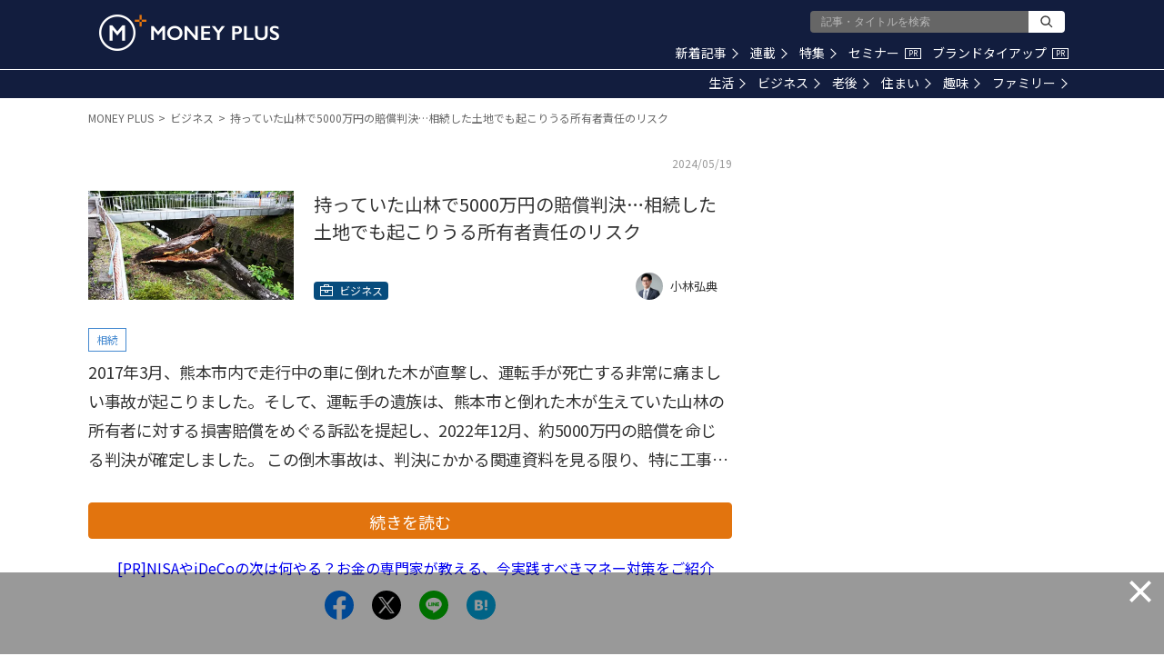

--- FILE ---
content_type: text/html; charset=utf-8
request_url: https://www.google.com/recaptcha/api2/aframe
body_size: 182
content:
<!DOCTYPE HTML><html><head><meta http-equiv="content-type" content="text/html; charset=UTF-8"></head><body><script nonce="GhrEwBiG-EU-tDIEed5-EQ">/** Anti-fraud and anti-abuse applications only. See google.com/recaptcha */ try{var clients={'sodar':'https://pagead2.googlesyndication.com/pagead/sodar?'};window.addEventListener("message",function(a){try{if(a.source===window.parent){var b=JSON.parse(a.data);var c=clients[b['id']];if(c){var d=document.createElement('img');d.src=c+b['params']+'&rc='+(localStorage.getItem("rc::a")?sessionStorage.getItem("rc::b"):"");window.document.body.appendChild(d);sessionStorage.setItem("rc::e",parseInt(sessionStorage.getItem("rc::e")||0)+1);localStorage.setItem("rc::h",'1768737845320');}}}catch(b){}});window.parent.postMessage("_grecaptcha_ready", "*");}catch(b){}</script></body></html>

--- FILE ---
content_type: application/javascript; charset=utf-8
request_url: https://fundingchoicesmessages.google.com/f/AGSKWxXdSIeXZSmmaRINhFf9wNNVwsfvLy0k1yfqOIxU8emvOvoWIPuepRfrhqg2lgcODiqOwAxE6IEhuXCSMWmd34V1gb-1NROm4eiMdtaBfwnhTm2BhGG0b5WZbAoyNVwtvYyALElzj0TDJEvu6GGJ7PA9k2scTmRaS6RROzVuccw_q4pzR2VPfINpfLkF/_/ads/as_header./roturl.js/ad.php3?/ad-feature-=%22/ad_campaign%22])
body_size: -1291
content:
window['89822aea-d7eb-4c32-b9c7-91898d2ac374'] = true;